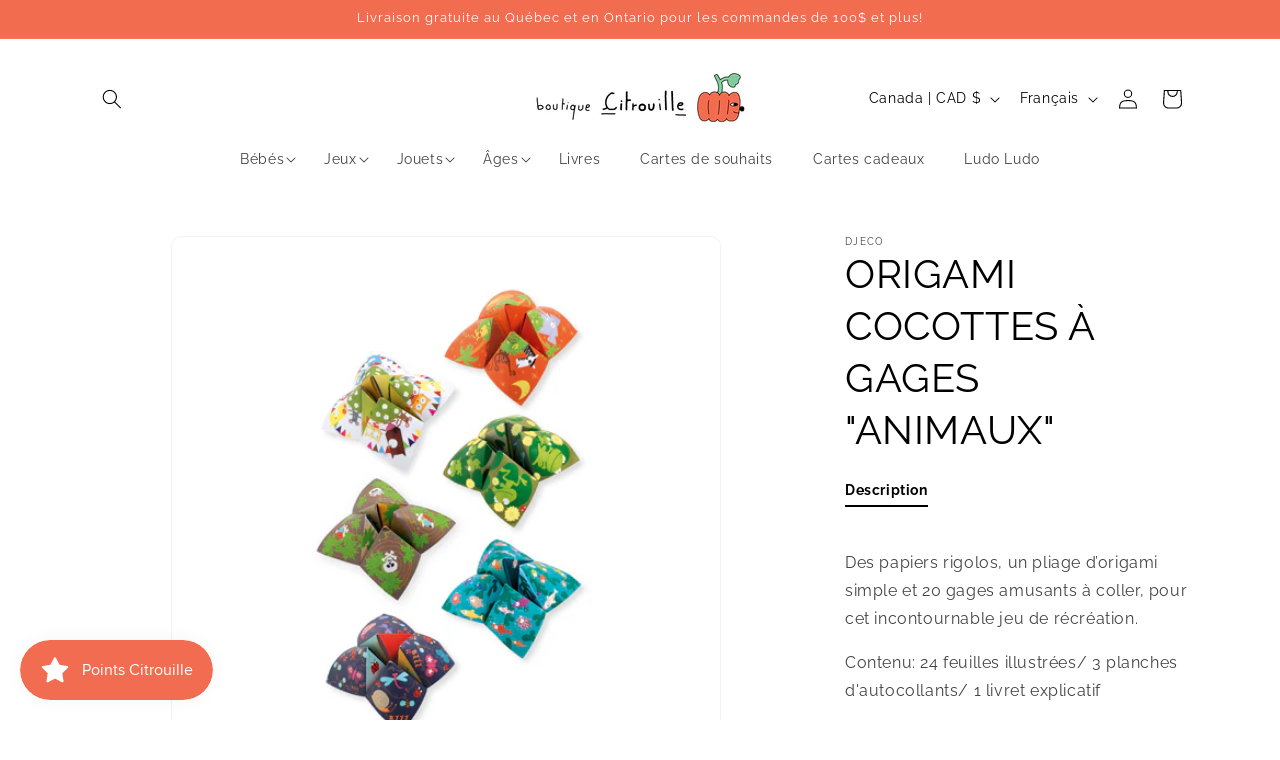

--- FILE ---
content_type: text/css
request_url: https://www.boutiquecitrouille.com/cdn/shop/t/50/assets/component-slideshow.css?v=106851208167522351001766249516
body_size: 263
content:
/** Shopify CDN: Minification failed

Line 207:0 Expected "}" to go with "{"

**/
slideshow-component {
  position: relative;
  display: flex;
  flex-direction: column;
}

slideshow-component .slideshow.banner {
  flex-direction: row;
  flex-wrap: nowrap;
  margin: 0;
  gap: 0;
  overflow-y: hidden;
}

.slideshow__slide {
  padding: 0;
  position: relative;
  display: flex;
  flex-direction: column;
  visibility: visible;
}

@media screen and (max-width: 749px) {
  .slideshow--placeholder.banner--mobile-bottom.banner--adapt_image .slideshow__media,
  .slideshow--placeholder.banner--adapt_image:not(.banner--mobile-bottom) {
    height: 28rem;
  }
}

@media screen and (min-width: 750px) {
  .slideshow--placeholder.banner--adapt_image {
    height: 56rem;
  }
}

.slideshow__text.banner__box {
  display: flex;
  flex-direction: column;
  justify-content: center;
  max-width: 54.5rem;
  border-radius: 25px;
}

.slideshow__text > * {
  max-width: 100%;
}

@media screen and (max-width: 749px) {
  slideshow-component.page-width .slideshow__text {
    border-right: var(--text-boxes-border-width) solid rgba(var(--color-foreground), var(--text-boxes-border-opacity));
    border-left: var(--text-boxes-border-width) solid rgba(var(--color-foreground), var(--text-boxes-border-opacity));
  }

  .banner--mobile-bottom .slideshow__text.banner__box {
    max-width: 100%;
  }

  .banner--mobile-bottom .slideshow__text-wrapper {
    flex-grow: 1;
  }

  .banner--mobile-bottom .slideshow__text.banner__box {
    height: 100%;
  }

  .banner--mobile-bottom .slideshow__text .button {
    flex-grow: 0;
  }

  .slideshow__text.slideshow__text-mobile--left {
    align-items: flex-start;
    text-align: left;
  }

  .slideshow__text.slideshow__text-mobile--right {
    align-items: flex-end;
    text-align: right;
  }
}

@media screen and (min-width: 750px) {
  .slideshow__text.slideshow__text--left {
    align-items: flex-start;
    text-align: left;
  }

  .slideshow__text.slideshow__text--right {
    align-items: flex-end;
    text-align: right;
  }
}

.slideshow:not(.banner--mobile-bottom) .slideshow__text-wrapper {
  height: 100%;
}

@media screen and (min-width: 750px) {
  .slideshow__text-wrapper.banner__content {
    height: 100%;
    padding: 5rem;
  }
}

.slideshow__controls {
  border: 0.1rem solid rgba(var(--color-foreground), 0.08);
}

.slideshow__controls--top {
  order: 2;
  z-index: 1;
}

@media screen and (max-width: 749px) {
  .slideshow__controls--border-radius-mobile {
    border-bottom-right-radius: var(--text-boxes-radius);
    border-bottom-left-radius: var(--text-boxes-radius);
  }
}

.spaced-section--full-width:last-child slideshow-component:not(.page-width) .slideshow__controls {
  border-bottom: none;
}

@media screen and (min-width: 750px) {
  .slideshow__controls {
    position: relative;
  }
}

slideshow-component:not(.page-width) .slider-buttons {
  border-right: 0;
  border-left: 0;
}

.slideshow__control-wrapper {
  display: flex;
}

.slideshow__autoplay {
  position: absolute;
  right: 0;
  border-left: none;
  display: flex;
  justify-content: center;
  align-items: center;
}

@media screen and (max-width: 749px) {
  slideshow-component.page-width .slideshow__autoplay {
    right: 1.5rem;
  }
}

@media screen and (min-width: 750px) {
  .slideshow__autoplay.slider-button {
    position: inherit;
    margin-left: 0.6rem;
    padding: 0 0 0 0.6rem;
    border-left: 0.1rem solid rgba(var(--color-foreground), 0.08);
  }
}

.slideshow__autoplay .icon.icon-play,
.slideshow__autoplay .icon.icon-pause {
  display: block;
  position: absolute;
  opacity: 1;
  transform: scale(1);
  transition: transform 150ms ease, opacity 150ms ease;
  width: 0.8rem;
  height: 1.2rem;
}

.slideshow__autoplay .icon.icon-play {
  height: 1rem;
}

.slideshow__autoplay path {
  fill: rgba(var(--color-foreground), 0.75);
}

.slideshow__autoplay:hover path {
  fill: rgb(var(--color-foreground));
}

@media screen and (forced-colors: active) {
  .slideshow__autoplay path,
  .slideshow__autoplay:hover path {
    fill: CanvasText;
  }
}

.slideshow__autoplay:hover .svg-wrapper {
  transform: scale(1.1);
}

.slideshow__autoplay--paused .icon-pause,
.slideshow__autoplay:not(.slideshow__autoplay--paused) .icon-play {
  visibility: hidden;
  opacity: 0;
  transform: scale(0.8);


--- FILE ---
content_type: application/javascript
request_url: https://d33a6lvgbd0fej.cloudfront.net/Ym91dGlxdWUtY2l0cm91aWxsZS5teXNob3BpZnkuY29t/freegifts_data_1756819236.min.js
body_size: 19215
content:
eval(function(p,a,c,k,e,d){e=function(c){return(c<a?'':e(parseInt(c/a)))+((c=c%a)>35?String.fromCharCode(c+29):c.toString(36))};if(!''.replace(/^/,String)){while(c--){d[e(c)]=k[c]||e(c)}k=[function(e){return d[e]}];e=function(){return'\\w+'};c=1};while(c--){if(k[c]){p=p.replace(new RegExp('\\b'+e(c)+'\\b','g'),k[c])}}return p}('3s.3r={"3q":[{"g":t,"w":u,"3p":"3o 3n","3m":i,"3l":{"3k":i,"3j":i},"3i":i,"3h":"2q-O-3g:1T:1T.2p","3f":"2q-O-3e:3d:1T.2p","3c":i,"3b":{"2o":{"10":"y","1R":7},"3a":[],"39":"2o","38":[],"37":1k,"36":"2n","35":1k,"2n":1,"34":[{"1l":[2b],"6":1g},{"1l":[27],"6":1c},{"1l":[23],"6":19},{"1l":[1Z],"6":17},{"1l":[1X],"6":13},{"1l":[1V],"6":11}]},"33":{"10":"32","31":1k},"2Z":i,"2Y":1,"2X":1k,"10":"2m","2W":0,"2V":i,"2U":{"2T":i,"10":"2m","2S":[],"2R":{"2Q":1k,"2P":2O,"2N":1k},"2M":i},"2L":[{"p":"\\o\\n 2a 29\\28 (7% m)","l":"1i-3-1h-2","k":"1i-3-1h-2-j","f":"e:\\/\\/d.c.b\\/s\\/4\\/1\\/a\\/9\\/4\\/1E-O-1D.1C.O.1B?v=1A","6":1z,"8":1g,"1j":[{"g":1Q,"N":1P,"8":1g,"M":2b,"6":1z,"L":2j,"K":"J I","H":5.G,"F":i,"E":7,"D":"y","C":0,"f":"e:\\/\\/d.c.b\\/s\\/4\\/1\\/a\\/9\\/4\\/1E-O-1D.1C.O.1B?v=1A","B":{"x":t,"A":1Q},"z":{"g":1P,"w":u,"p":"\\o\\n 2a 29\\28 (7% m)","l":"1i-3-1h-2","k":"1i-3-1h-2-j","f":"e:\\/\\/d.c.b\\/s\\/4\\/1\\/a\\/9\\/4\\/1E-O-1D.1C.O.1B?v=1A","6":1z,"8":1g}}]},{"p":"\\o\\n q 26 25 24 (7% m)","l":"3-2-Z-X-Y-1f-1e","k":"3-2-Z-X-Y-1f-1e-j","f":"e:\\/\\/d.c.b\\/s\\/4\\/1\\/a\\/9\\/4\\/3-Z-1d-Y-r-X-2.h?v=1y","6":1x,"8":1c,"1j":[{"g":1O,"N":1N,"8":1c,"M":27,"6":1x,"L":2i,"K":"J I","H":5.G,"F":i,"E":7,"D":"y","C":0,"f":"e:\\/\\/d.c.b\\/s\\/4\\/1\\/a\\/9\\/4\\/3-Z-1d-Y-r-X-2.h?v=1y","B":{"x":t,"A":1O},"z":{"g":1N,"w":u,"p":"\\o\\n q 26 25 24 (7% m)","l":"3-2-Z-X-Y-1f-1e","k":"3-2-Z-X-Y-1f-1e-j","f":"e:\\/\\/d.c.b\\/s\\/4\\/1\\/a\\/9\\/4\\/3-Z-1d-Y-r-X-2.h?v=1y","6":1x,"8":1c}}]},{"p":"\\o\\n q 22 21 20 (7% m)","l":"3-2-W-U-V-1b-1a","k":"3-2-W-U-V-1b-1a-j","f":"e:\\/\\/d.c.b\\/s\\/4\\/1\\/a\\/9\\/4\\/3-W-1w-V-r-U-2.h?v=1v","6":1u,"8":19,"1j":[{"g":1M,"N":1L,"8":19,"M":23,"6":1u,"L":2h,"K":"J I","H":5.G,"F":i,"E":7,"D":"y","C":0,"f":"e:\\/\\/d.c.b\\/s\\/4\\/1\\/a\\/9\\/4\\/3-W-1w-V-r-U-2.h?v=1v","B":{"x":t,"A":1M},"z":{"g":1L,"w":u,"p":"\\o\\n q 22 21 20 (7% m)","l":"3-2-W-U-V-1b-1a","k":"3-2-W-U-V-1b-1a-j","f":"e:\\/\\/d.c.b\\/s\\/4\\/1\\/a\\/9\\/4\\/3-W-1w-V-r-U-2.h?v=1v","6":1u,"8":19}}]},{"p":"\\o\\n q 1Y (7% m)","l":"3-2-T-S-18","k":"3-2-T-S-18-j","f":"e:\\/\\/d.c.b\\/s\\/4\\/1\\/a\\/9\\/4\\/3-T-S-r-2.h?v=1t","6":1s,"8":17,"1j":[{"g":1K,"N":1J,"8":17,"M":1Z,"6":1s,"L":2g,"K":"J I","H":5.G,"F":i,"E":7,"D":"y","C":0,"f":"e:\\/\\/d.c.b\\/s\\/4\\/1\\/a\\/9\\/4\\/3-T-S-r-2.h?v=1t","B":{"x":t,"A":1K},"z":{"g":1J,"w":u,"p":"\\o\\n q 1Y (7% m)","l":"3-2-T-S-18","k":"3-2-T-S-18-j","f":"e:\\/\\/d.c.b\\/s\\/4\\/1\\/a\\/9\\/4\\/3-T-S-r-2.h?v=1t","6":1s,"8":17}}]},{"p":"\\o\\n q 1W (7% m)","l":"3-2-R-16-15-14","k":"3-2-R-16-15-14-j","f":"e:\\/\\/d.c.b\\/s\\/4\\/1\\/a\\/9\\/4\\/3-R-1r-1q-2.h?v=1p","6":1o,"8":13,"1j":[{"g":1I,"N":1H,"8":13,"M":1X,"6":1o,"L":2f,"K":"J I","H":5.G,"F":i,"E":7,"D":"y","C":0,"f":"e:\\/\\/d.c.b\\/s\\/4\\/1\\/a\\/9\\/4\\/3-R-1r-1q-2.h?v=1p","B":{"x":t,"A":1I},"z":{"g":1H,"w":u,"p":"\\o\\n q 1W (7% m)","l":"3-2-R-16-15-14","k":"3-2-R-16-15-14-j","f":"e:\\/\\/d.c.b\\/s\\/4\\/1\\/a\\/9\\/4\\/3-R-1r-1q-2.h?v=1p","6":1o,"8":13}}]},{"p":"\\o\\n q 1U (7% m)","l":"3-2-Q-P-12","k":"3-2-Q-P-12-j","f":"e:\\/\\/d.c.b\\/s\\/4\\/1\\/a\\/9\\/4\\/3-Q-2-P.h?v=1n","6":1m,"8":11,"1j":[{"g":1G,"N":1F,"8":11,"M":1V,"6":1m,"L":2e,"K":"J I","H":5.G,"F":i,"E":7,"D":"y","C":0,"f":"e:\\/\\/d.c.b\\/s\\/4\\/1\\/a\\/9\\/4\\/3-Q-2-P.h?v=1n","B":{"x":t,"A":1G},"z":{"g":1F,"w":u,"p":"\\o\\n q 1U (7% m)","l":"3-2-Q-P-12","k":"3-2-Q-P-12-j","f":"e:\\/\\/d.c.b\\/s\\/4\\/1\\/a\\/9\\/4\\/3-Q-2-P.h?v=1n","6":1m,"8":11}}]}],"2K":[{"g":2J,"x":t,"2I":"30.1T","2H":i,"2G":"2F","2E":[{"10":"2D","1R":{"1S":"1S"},"2d":"2c"},{"10":"2C","1R":{"1S":"1S"},"2d":"2c"},{"10":"2B","1R":{"2l":"2A"},"2z":{"2l":"2k-2-2k-2y-2x-1d-2w"},"2d":"2c"}],"2v":i}],"2u":[{"g":1Q,"N":1P,"8":1g,"M":2b,"6":1z,"L":2j,"K":"J I","H":5.G,"F":i,"E":7,"D":"y","C":0,"f":"e:\\/\\/d.c.b\\/s\\/4\\/1\\/a\\/9\\/4\\/1E-O-1D.1C.O.1B?v=1A","B":{"x":t,"A":1Q},"z":{"g":1P,"w":u,"p":"\\o\\n 2a 29\\28 (7% m)","l":"1i-3-1h-2","k":"1i-3-1h-2-j","f":"e:\\/\\/d.c.b\\/s\\/4\\/1\\/a\\/9\\/4\\/1E-O-1D.1C.O.1B?v=1A","6":1z,"8":1g}},{"g":1O,"N":1N,"8":1c,"M":27,"6":1x,"L":2i,"K":"J I","H":5.G,"F":i,"E":7,"D":"y","C":0,"f":"e:\\/\\/d.c.b\\/s\\/4\\/1\\/a\\/9\\/4\\/3-Z-1d-Y-r-X-2.h?v=1y","B":{"x":t,"A":1O},"z":{"g":1N,"w":u,"p":"\\o\\n q 26 25 24 (7% m)","l":"3-2-Z-X-Y-1f-1e","k":"3-2-Z-X-Y-1f-1e-j","f":"e:\\/\\/d.c.b\\/s\\/4\\/1\\/a\\/9\\/4\\/3-Z-1d-Y-r-X-2.h?v=1y","6":1x,"8":1c}},{"g":1M,"N":1L,"8":19,"M":23,"6":1u,"L":2h,"K":"J I","H":5.G,"F":i,"E":7,"D":"y","C":0,"f":"e:\\/\\/d.c.b\\/s\\/4\\/1\\/a\\/9\\/4\\/3-W-1w-V-r-U-2.h?v=1v","B":{"x":t,"A":1M},"z":{"g":1L,"w":u,"p":"\\o\\n q 22 21 20 (7% m)","l":"3-2-W-U-V-1b-1a","k":"3-2-W-U-V-1b-1a-j","f":"e:\\/\\/d.c.b\\/s\\/4\\/1\\/a\\/9\\/4\\/3-W-1w-V-r-U-2.h?v=1v","6":1u,"8":19}},{"g":1K,"N":1J,"8":17,"M":1Z,"6":1s,"L":2g,"K":"J I","H":5.G,"F":i,"E":7,"D":"y","C":0,"f":"e:\\/\\/d.c.b\\/s\\/4\\/1\\/a\\/9\\/4\\/3-T-S-r-2.h?v=1t","B":{"x":t,"A":1K},"z":{"g":1J,"w":u,"p":"\\o\\n q 1Y (7% m)","l":"3-2-T-S-18","k":"3-2-T-S-18-j","f":"e:\\/\\/d.c.b\\/s\\/4\\/1\\/a\\/9\\/4\\/3-T-S-r-2.h?v=1t","6":1s,"8":17}},{"g":1I,"N":1H,"8":13,"M":1X,"6":1o,"L":2f,"K":"J I","H":5.G,"F":i,"E":7,"D":"y","C":0,"f":"e:\\/\\/d.c.b\\/s\\/4\\/1\\/a\\/9\\/4\\/3-R-1r-1q-2.h?v=1p","B":{"x":t,"A":1I},"z":{"g":1H,"w":u,"p":"\\o\\n q 1W (7% m)","l":"3-2-R-16-15-14","k":"3-2-R-16-15-14-j","f":"e:\\/\\/d.c.b\\/s\\/4\\/1\\/a\\/9\\/4\\/3-R-1r-1q-2.h?v=1p","6":1o,"8":13}},{"g":1G,"N":1F,"8":11,"M":1V,"6":1m,"L":2e,"K":"J I","H":5.G,"F":i,"E":7,"D":"y","C":0,"f":"e:\\/\\/d.c.b\\/s\\/4\\/1\\/a\\/9\\/4\\/3-Q-2-P.h?v=1n","B":{"x":t,"A":1G},"z":{"g":1F,"w":u,"p":"\\o\\n q 1U (7% m)","l":"3-2-Q-P-12","k":"3-2-Q-P-12-j","f":"e:\\/\\/d.c.b\\/s\\/4\\/1\\/a\\/9\\/4\\/3-Q-2-P.h?v=1n","6":1m,"8":11}}]}],"2t":[],"2s":[],"2r":[]};',62,215,'||playmobil|figurine|files||product_shopify_id|100|original_product_shopify_id|1059|1786|com|shopify|cdn|https|thumbnail|id|jpg|null|sca_clone_freegift|clone_product_handle|original_product_handle|off|udf81|ud83c|title|FIGURINE|playmofriends||114429|30400||shop_id|offer_id|percentage|gift_product|gift_item_id|pivot|price|discount_type|discount_value|original_compare_at_price|99|original_price|Title|Default|variant_title|variant_shopify_id|original_variant_shopify_id|gift_product_id|09|71197|aventurier|bricoleuse|71198|violoniste|71200|lance|combattante|71201|radar|policier|type|9022361862359|exploration|9022403838167|atelier|outils|71196|9022383128791|concert|9022393614551|arc|epees|9022422712535|et|routiere|securite|8139034001623|halterophile|figurines|variants|false|variants_ids|9022435983575|1756397077|9022435819735|1756398105|711906|playofriends|9022435754199|1756397362|9022435623127|1756397747|avec|9022435459287|1756398674|9022435328215|1694213300|png|48|08a18|Captured_ecran_le2023|233042|577070|233041|577069|233040|577068|233039|577067|233038|577066|233037|577065|value|PLAYMOBIL|00|AVENTURIER|47033979470039|BRICOLEUSE|47034193248471|VIOLONISTE|47034077315287|LANCE|AVEC|COMBATTANTE|47034129252567|RADAR|ET|POLICIER|47034328449239|u00c9ROPHILE|HALT|FIGUIRNE|44067090661591|include|filter_option|47034392936663|47034391691479|47034391527639|47034391429335|47034390806743|47034390642903|jouets|373939730|default|number_of_gift_can_receive|discount|000000Z|2025|discounts|upsells|bundles|gift_items|is_multiply|bebe|enfant|pour|handle|Playmobil|product_collections|product_vendors|product_types|product_narrow|money|unit|max_amount|min_amount|122067|offer_conditions|gift_products|metafields|shipping|true|product|order|combinations|custom_code|code|shopify_discount_settings|deleted_at|has_cloned_product|stop_lower_priority|priority|sub_conditions||status|variant|gift_should_the_same|original_products_to_clone|cal_gift_for_other_rules|customer_will_receive|auto_add_all_gifts|shipping_discount|discount_method|gift_card|gift_settings|condition_relationship|59|08T03|end_time|01T04|start_time|promotion_message|today_offer_title|offer_link|config|offer_description|Playmo|Cadeau|offer_name|offers|fgData|window'.split('|'),0,{}))
;/* END_FG_DATA */ 
 "use strict";(()=>{window.fgGiftIcon=typeof fgGiftIcon=="string"&&fgGiftIcon;window.fgWidgetIconsObj=typeof fgWidgetIconsObj<"u"&&fgWidgetIconsObj;window.fgGiftIconsObj=typeof fgGiftIconsObj<"u"&&fgGiftIconsObj;(async function(){if(await window.initBOGOS_HEADLESS?.(),window.BOGOS_CORE??={env:{},helper:{},variables:{}},window.FGSECOMAPP={...window.FGSECOMAPP,productsInPage:{},productsByID:{},arrOfferAdded:[],bogos_discounts_apply:[],cartItems:Object.values(window.Shopify?.cartItems??{}),SHOPIFY_CART:{item_count:0},offers:[],bundles:[],upsells:[],discounts:[]},window.SECOMAPP??={current_template:"none",current_code:void 0,freegiftProxy:"/apps/secomapp_freegifts_get_order?ver=3.0",bogosCollectUrl:void 0,bogosIntegrationUrl:void 0,customer:{tags:[],orders:[],last_total:0,freegifts:[],freegifts_v2:[]},activateOnlyOnePromoCode:!1,getQueryString:()=>{},getCookie:()=>{},setCookie:()=>{},deleteCookie:()=>{},fgData:{}},window.BOGOS??={block_products:{}},window.Shopify=window.Shopify||{},window.ShopifyAPI=window.ShopifyAPI||{},window.fgData={...window.fgData,...SECOMAPP.fgData,offers:window.fgData?.offers??[],bundles:window.fgData?.bundles??[],upsells:window.fgData?.upsells??[]},window.fgData?.appearance?.gift_icon?.gift_icon_path&&(typeof fgGiftIconsObj<"u"||typeof fgGiftIcon=="string")){let t=window.fgData.appearance.gift_icon.shopify_gift_icon_path;window.fgData.appearance.gift_icon.gift_icon_path=fgGiftIconsObj[t]??(fgGiftIcon||t)}if(window.fgData?.appearance?.today_offer?.shopify_widget_icon_path&&typeof fgWidgetIconsObj<"u"){let t=window.fgData.appearance.today_offer.shopify_widget_icon_path;window.fgData.appearance.today_offer.widget_icon_path=fgWidgetIconsObj[t]??t}FGSECOMAPP.fgSettings=window.fgData?.settings??{},FGSECOMAPP.fgAppearance=window.fgData?.appearance??{},FGSECOMAPP.fgTranslation=window.fgData?.translation??{},FGSECOMAPP.fgIntegration=window.fgData?.integration??{},FGSECOMAPP.fgIntegration={...FGSECOMAPP.fgIntegration,theme:{pubsub:!1}},FGSECOMAPP.storefront={...window.fgData?.storefront},FGSECOMAPP.variables={integration_apps:[],constants:{sca_offers_added:"sca_offers_added",sca_products_info:"sca_products_info",bogos_discounts_apply:"bogos_discounts_apply",FGSECOMAPP_HIDDEN_GIFT_POPUP:"FGSECOMAPP_HIDDEN_GIFT_POPUP",bogos_judgeme_ratings:"bogos_judgeme_ratings"},scaHandleConfigValue:{...Shopify?.scaHandleConfigValue},isCheckout:!1,isHeadless:window.BOGOS_CORE?.env?.is_headless??!1,RATE_PRICE:window.BOGOS_CORE?.env?.is_headless?1:100,isCartPage:window.location.href.includes("/cart"),textView:{},sca_fg_codes:[],Shopify:{...window.Shopify,sca_fg_price:Shopify?.sca_fg_price??"discounted_price",...SECOMAPP.variables,...window.BOGOS}},FGSECOMAPP.CUSTOM_EVENTS={START_RENDER_APP:"fg-app:start",END_RENDER_APP:"fg-app:end",BOGOS_FETCH_CART:"bogos:fetch-cart",GIFT_UPDATED:"fg-gifts:updated",SHOW_GIFT_SLIDER:"fg-gifts:show-slider",BOGOS_FG_CART_MESSAGE:"bogos:message"},FGSECOMAPP.helper={Glider:window.Glider||function(){console.warn("BOGOS track: Glider not found")},reRenderCartCustom:Shopify?.reRenderCartCustom??void 0};let k={JUDGEME_STAR_RATING_PREVIEW_BADGE:`<div class="bogos-judgeme-integration-review-widget" data-bogos-product-id="{{ bogos_product_id }}">
                <div style='display:none' class='jdgm-prev-badge' data-average-rating="{{ judgeme_average_rating }}"> 
                    {{ judgeme_average_rating_el }}
                </div>
            </div>`};class v{static MONEY_FRAGMENT=`
        fragment Money_BOGOS on MoneyV2 {
            currencyCode
            amount
        }
        `;static DISCOUNT_ALLOCATION=`
        fragment DiscountAllocation_BOGOS on CartDiscountAllocation {
            discountedAmount {
                ...Money_BOGOS
            }
            ...on CartAutomaticDiscountAllocation {
                title
            }
            ...on CartCustomDiscountAllocation {
                title
            }
            ...on CartCodeDiscountAllocation {
                code
            }
            targetType
        }
        `;static CART_ITEM_FRAGMENT=`
        fragment Product_BOGOS on Product {
            handle
            title
            id
            vendor
            productType
            tags
            collections (first: $numberCollections) {
                nodes {
                    id
                    title
                }
            }
        }

        fragment SellingPlanAllocation_BOGOS on SellingPlanAllocation {
            sellingPlan {
                id
            }
        }

        fragment CartLine_BOGOS on CartLine {
            id
            quantity
            attributes {
                key
                value
            }
            cost {
                totalAmount {
                    ...Money_BOGOS
                }
                amountPerQuantity {
                    ...Money_BOGOS
                }
                compareAtAmountPerQuantity {
                    ...Money_BOGOS
                }
                subtotalAmount {
                    ...Money_BOGOS
                }
            }
            sellingPlanAllocation {
                ...SellingPlanAllocation_BOGOS
            }
            discountAllocations {
                ...DiscountAllocation_BOGOS
            }
            merchandise {
                ... on ProductVariant {
                    id
                    availableForSale
                    compareAtPrice {
                        ...Money_BOGOS
                    }
                    price {
                        ...Money_BOGOS
                    }
                    requiresShipping
                    title
                    image {
                        id
                        url
                        altText
                        width
                        height
                    }
                    product {
                        ...Product_BOGOS
                    }
                    selectedOptions {
                        name
                        value
                    }
                }
            }
        }
        `;static CART_INFO_FRAGMENT=`
        ${this.CART_ITEM_FRAGMENT}

        fragment CartDetail_BOGOS on Cart {
            id
            checkoutUrl
            totalQuantity
            buyerIdentity {
                countryCode
                email
                phone
            }
            lines(first: $numCartLines) {
                nodes {
                    ...CartLine_BOGOS
                }
            }
            cost {
                subtotalAmount {
                    ...Money_BOGOS
                }
                totalAmount {
                    ...Money_BOGOS
                }
            }
            discountAllocations {
                ...DiscountAllocation_BOGOS
            }
            note
            attributes {
                key
                value
            }
            discountCodes {
                code
                applicable
            }
        }
        `;static CART_QUERY_FRAGMENT=`
        ${this.MONEY_FRAGMENT}
        ${this.CART_INFO_FRAGMENT}
        ${this.DISCOUNT_ALLOCATION}

        query Cart_BOGOS (
            $cartId: ID!,
            $numCartLines: Int,
            $numberCollections: Int,
            $country: CountryCode,
            $language: LanguageCode
        ) @inContext(country: $country, language: $language) {
            cart(id: $cartId) {
                ...CartDetail_BOGOS
            }
        }
        `;static CART_APPLY_DISCOUNT_CODES=`
        mutation cartDiscountCodesUpdate($cartId: ID!, $discountCodes: [String!]) {
            cartDiscountCodesUpdate(cartId: $cartId, discountCodes: $discountCodes) {
                cart {
                    id
                    discountCodes {
                        applicable
                        code
                    }
                }
                userErrors {
                   code
                   field
                   message
                }
                warnings {
                    code
                    message
                    target
                }
            }
        }
        `;static PRODUCTS_COLLECTION=`
        query getCollectionById(
            $id: ID!, 
            $first: Int,  
            $filters: [ProductFilter!],
            $country: CountryCode,
            $language: LanguageCode, 
            $after: String,
        ) @inContext(country: $country, language: $language) {
            collection(id: $id) {
                products (first: $first, after: $after, filters: $filters) {
                    nodes {
                        id
                        title
                        handle
                        tags
                        productType
                        vendor
                        availableForSale
                        featuredImage {
                            url
                        }
                        variants (first: 250) {
                            nodes {
                                availableForSale
                                id
                                price {
                                   amount 
                                }
                                compareAtPrice {
                                    amount
                                }
                                title
                                image {
                                    url
                                }
                            } 
                        }
                    }
                    pageInfo {
                        hasNextPage
                        endCursor
                    }
                }
            }
        }
        `;static GET_PRODUCTS=`
        query getProducts(
            $first: Int, 
            $query: String,  
            $country: CountryCode, 
            $language: LanguageCode,
            $after: String
        ) @inContext(country: $country, language: $language) {
            products(first: $first, after: $after, query: $query) {
                nodes {
                    id
                    title
                    handle
                    tags
                    productType
                    vendor
                    featuredImage {
                        url
                    }
                    availableForSale
                    priceRange {
                        maxVariantPrice {
                            amount
                        }
                    }
                    compareAtPriceRange {
                        maxVariantPrice {
                            amount
                        }
                    }
                    variants(first: 250) {
                        nodes {
                            availableForSale
                            id
                            price {
                                amount
                            }
                            compareAtPrice {
                                amount
                            }
                            title
                            image {
                                url
                            }
                        }
                    }
                }
                pageInfo {
                    hasNextPage
                    endCursor
                }
            }    
        }`;static GET_PRODUCTS_BY_NODE=`
        query getProductsNode(
            $ids: [ID!]!, 
            $country: CountryCode, 
            $language: LanguageCode,
        ) @inContext(country: $country, language: $language) {
            nodes(ids: $ids) {
                ...on Product {
                    id
                    title
                    handle
                    tags
                    productType
                    vendor
                    availableForSale
                    featuredImage {
                        url
                    }
                    priceRange {
                        maxVariantPrice {
                            amount
                        }
                    }
                    compareAtPriceRange {
                        maxVariantPrice {
                            amount
                        }
                    }
                    collections (first: 250) {
                        nodes {
                            id
                            title
                        }
                    }
                    variants(first: 250) {
                        nodes {
                            availableForSale
                            id
                            price {
                                amount
                            }
                            compareAtPrice {
                                amount
                            }
                            title
                            image {
                                url
                            }
                        }
                    }
                }
            }    
        }`;static CART_ADD_FRAGMENT=`
        mutation cartLinesAdd_BOGOS($cartId: ID!, $lines: [CartLineInput!]!) {
            cartLinesAdd(cartId: $cartId, lines: $lines) {
                cart {
                    id
                    checkoutUrl
                    totalQuantity
                }
                userErrors {
                    field
                    message
                }
            }
        }`;static CART_ATTRIBUTES_UPDATE=`
        mutation cartAttributesUpdate($attributes: [AttributeInput!]!, $cartId: ID!) {
            cartAttributesUpdate(attributes: $attributes, cartId: $cartId) {
                cart {
                    id
                }
                userErrors {
                    field
                    message
                }
            }
        }`;static CART_UPDATE_FRAGMENT=`
        mutation cartLinesUpdate_BOGOS($cartId: ID!, $lines: [CartLineUpdateInput!]!) {
            cartLinesUpdate(cartId: $cartId, lines: $lines) {
                cart {
                    id
                    checkoutUrl
                    totalQuantity
                }
                userErrors {
                    field
                    message
                }
            }
        }`}class I{static REGEX_VAR=/{{([^}]+)}}/g;constructor(){I.defaultText()}static defaultText(){let{gift_slider:e,today_offer:o,gift_icon:n}=FGSECOMAPP.fgAppearance??{},{disable_slider_checkbox:i,general:{gift_popup_title:c,add_to_cart_btn_title:s}}=e??{general:{}},{product_page:{gift_thumbnail:{title:r}}}=n??{},{widget_info:d}=o??{};FGSECOMAPP.variables.textView={fg_text_disable_slider:A.convertIntegration(i?.text??"Don't show this offer again","customize.disable_slider_text","customize.gift_slider.disable_slider_checkbox_text"),fg_slider_title:A.convertIntegration(c??"Select your free gift!","customize.gift_slider_title","customize.gift_slider.gift_popup_title"),fg_gift_icon:n?.gift_icon_path,fg_gift_icon_alt:"free-gift-icon",fg_gift_thumbnail_title:A.convertIntegration(r??"Free Gift","customize.product_page_message","customize.gift_icon.gift_thumbnail_title"),sca_fg_today_offer_title:A.convertIntegration(d?.widget_title??"TODAY OFFER","customize.widget_title","customize.today_offer.widget_title"),sca_fg_today_offer_subtitle:A.convertIntegration(d?.widget_subtitle??"Claim these exclusive offers today","customize.widget_subtitle","customize.today_offer.widget_subtitle"),sca_fg_today_offer_widget:o?.widget_icon_path,"sca-fg-title-icon-widget-content":A.convertIntegration(d?.icon_widget_title??"Today offer","customize.widget_icon_title","customize.today_offer.icon_widget_title"),fg_add_to_cart:A.convertIntegration(s??"Add to cart","customize.add_to_cart_button","customize.gift_slider.add_to_cart_btn_title")}}render(e,o={}){return o={...o,...FGSECOMAPP.variables.textView},e.replace(I.REGEX_VAR,(n,i)=>(i=i.trim(),a.getVariable(i,o)??""))}}let P={BUNDLE_TYPE:{default:"bundle",classic:"classic_bundle",quantity_break:"quantity_break",mix_match:"mix_match",bundle_page:"bundle_page"},OFFER_TYPE:{cloned:"cloned",function:"function",gift_func:"gift"},JUDGEME_OPTION:{bundle:"bundle",gift_slider:"gift_slider"},CUSTOM_OPTIONS:{equal:"equal_to",not_equal:"not_equal_to",contains:"contains",not_contains:"not_contains"},NARROW_TYPE:{product:"variants_ids",product_types:"product_types",product_vendors:"product_vendors",collection:"product_collections"},MIX_TYPE:{diff:"diff_set",single:"single_set"},TIER_TYPE:{label:"label",progress:"progress"},DISCOUNT_TYPE:{percentage:"percentage",fixed_amount:"fixed_amount",fixed_price:"fixed_price",free_products:"free_products",cheapest_free:"cheapest_free"},SYNC_QUANTITY:{stop_offer:"stop_offer"},OBJECT_TYPE:{product:"product",variant:"variant"},LAYOUT_TYPE:{step_by_step:"step_by_step",one_page:"one_page"},UPSELL_TYPE:{default:"upsell",fbt:"fbt",checkout:"checkout"},UPSELL_METHOD:{manual:"manual",auto:"auto",random:"random"},FBT_WIDGET_TYPE:{classic:"classic",stack:"stack"}};P.TRIGGER_FUNC={[P.OFFER_TYPE.gift_func]:"GF",[P.BUNDLE_TYPE.quantity_break]:"QB",[P.BUNDLE_TYPE.classic]:"CB",[P.BUNDLE_TYPE.default]:"CB",[P.BUNDLE_TYPE.mix_match]:"MM",[P.BUNDLE_TYPE.bundle_page]:"BP",[P.UPSELL_TYPE.fbt]:"FBT"};let a={getIntShopifyId:t=>parseInt(`${t}`.split("/").pop()),getVariable(t,e){return t?.split(".")?.reduce((o,n)=>(o||{})[n],e??{})},getCustomerLocation:async()=>{try{let t=await a.fetch("https://geoip.secomtech.com/?json").then(e=>e.json())||{country_code:FGSECOMAPP.variables.Shopify?.country};FGSECOMAPP.customerLocation=t?.country_code}catch(t){console.warn("BOGOS track: Failed to get customer location",t)}},getDataConfigSetting:t=>{try{let o={...FGSECOMAPP.variables.scaHandleConfigValue}[t];if(o=o?o.trim():null,!a.empty(o)&&o.length>0)try{return document.querySelector(o),o}catch{return""}return""}catch{return""}},getCookie:t=>{let e=t+"=",n=document.cookie.split(";");for(let i=0;i<n.length;i++){let c=n[i];for(;c.charAt(0)===" ";)c=c.substring(1);if(c.indexOf(e)===0){let s=c.substring(e.length,c.length);try{return decodeURIComponent(s)}catch(r){console.warn("BOGOS track: Error decoding cookie",r);return}}}},getCartShopifyID:t=>t?.startsWith("gid://shopify/Cart")?t:`gid://shopify/Cart/${t}`,checkIsDefaultTitle:t=>t==="Default Title",convertVariantAddBundle:t=>({id:t.id-0,title:t.title.trim(),price:t.price,quantity:1,thumbnail:t.thumbnail}),checkCartItemIsGift:(t,e)=>{let o="-sca_clone_freegift",n=typeof t=="object",i=n&&(FGSECOMAPP.variables.giftIdsFunction.includes(t.variant_id)||FGSECOMAPP.variables.giftIds.includes(t.variant_id))&&t.properties?._bogos_trigger_type===P.OFFER_TYPE.gift_func&&!a.empty(t.properties?._bogos_trigger);return i&&!a.empty(e)?t.properties?._bogos_trigger_id===e.offer_root:!a.empty(t)&&(n&&(t.handle?.includes(o)||t.tags?.includes("bogos-gift")||FGSECOMAPP.variables.giftIds?.includes(t.variant_id)||i)||typeof t=="string"&&t.includes(o))},checkCartItemIsPurchaseOption:t=>{let{selling_plan_allocation:e}=t||{selling_plan_allocation:{selling_plan:null}};return!a.empty(e)&&!a.empty(e?.selling_plan)},checkValidTimeOffer:(t,e)=>{if(t){let n=new Date().getTime(),i=new Date(t).getTime();if(e){let c=new Date(e).getTime();return n>=i&&n<=c}else return n>=i}return!1},sufferArray:t=>t.sort((e,o)=>Math.random()*10-Math.random()*10),convertMultiCurrency:t=>{t=t??0;let{currency:e,fg_decimal:o}=FGSECOMAPP.variables.Shopify,n=e?.rate??1;return parseFloat(parseFloat(`${n}`)===1?t:(t*n).toFixed(o??2))},handleResizeGiftImage:(t,e)=>{try{let o=e?"&width=90&height=90":FGSECOMAPP.variables.Shopify?.customGiftImgSize??FGSECOMAPP.fgAppearance?.gift_slider?.others?.gift_img_size??"&width=480&height=480",n=new URL(t);return new URLSearchParams(o).forEach((c,s)=>n.searchParams.set(s,c)),n.toString()}catch{return t}},convertObjToString:(t,e="base64")=>e==="uri"?FGSECOMAPP.helper.LZString.compressToEncodedURIComponent(JSON.stringify(t)):FGSECOMAPP.helper.LZString.compressToBase64(JSON.stringify(t)),convertStringToObj:t=>JSON.parse(FGSECOMAPP.helper.LZString.decompressFromBase64(t)),renderPrice:t=>FGSECOMAPP.helper.formatter.format(t),createTooltip:(t,e,o)=>{if(document.querySelector(".sca-fg-tooltip"))return;let i=document.createElement("p");i.className="sca-fg-tooltip",i.textContent=t,document.body.appendChild(i),i.style.top=o+"px",i.style.left=e+"px",i.style.display="block"},removeTooltip:()=>{let t=document.querySelector(".sca-fg-tooltip");t&&t.parentNode.removeChild(t)},moveTooltip:t=>{let e=document.querySelector(".sca-fg-tooltip");e&&(e.style.top=t.pageY+"px",e.style.left=t.pageX+5+"px")},empty:t=>{if(t===0)return!0;if(typeof t=="number"||typeof t=="boolean")return!1;if(typeof t>"u"||t===null)return!0;if(typeof t.length<"u")return t.length===0;let e=0;for(let o in t)t.hasOwnProperty(o)&&e++;return e===0},getUniqueElementByKey:(t,e)=>[...new Map(t.map(o=>[o[e],o])).values()],initFormatMoney:()=>{try{let{currency:t,sca_locale:e,locale:o,fg_decimal:n}=FGSECOMAPP.variables.Shopify;FGSECOMAPP.helper.formatter=new Intl.NumberFormat(e??o,{style:"currency",currency:t?.active??"USD",minimumFractionDigits:n??2})}catch{FGSECOMAPP.helper.formatter=new Intl.NumberFormat("en-US",{style:"currency",currency:FGSECOMAPP.variables.Shopify?.currency?.active??"USD"})}},initLZString:()=>{try{FGSECOMAPP.helper.LZString=function(){let t=String.fromCharCode,e="ABCDEFGHIJKLMNOPQRSTUVWXYZabcdefghijklmnopqrstuvwxyz0123456789+/=",o="ABCDEFGHIJKLMNOPQRSTUVWXYZabcdefghijklmnopqrstuvwxyz0123456789_-.",n={};function i(s,r){if(!n[s]){n[s]={};for(let d=0;d<s.length;d++)n[s][s.charAt(d)]=d}return n[s][r]}let c={compressToBase64:function(s){if(s==null)return"";let r=c._compress(s,6,function(d){return e.charAt(d)});switch(r.length%4){default:case 0:return r;case 1:return r+"===";case 2:return r+"==";case 3:return r+"="}},decompressFromBase64:function(s){return s==null?"":s===""?null:c._decompress(s.length,32,function(r){return i(e,s.charAt(r))})},compressToEncodedURIComponent:function(s){return s==null?"":c._compress(s,6,function(r){return o.charAt(r)})},compress:function(s){return c._compress(s,16,function(r){return t(r)})},_compress:function(s,r,d){if(s==null)return"";let l,u,h={},y={},S="",O="",C="",b=2,G=3,p=2,m=[],f=0,_=0,E;for(E=0;E<s.length;E+=1)if(S=s.charAt(E),Object.prototype.hasOwnProperty.call(h,S)||(h[S]=G++,y[S]=!0),O=C+S,Object.prototype.hasOwnProperty.call(h,O))C=O;else{if(Object.prototype.hasOwnProperty.call(y,C)){if(C.charCodeAt(0)<256){for(l=0;l<p;l++)f=f<<1,_===r-1?(_=0,m.push(d(f)),f=0):_++;for(u=C.charCodeAt(0),l=0;l<8;l++)f=f<<1|u&1,_===r-1?(_=0,m.push(d(f)),f=0):_++,u=u>>1}else{for(u=1,l=0;l<p;l++)f=f<<1|u,_===r-1?(_=0,m.push(d(f)),f=0):_++,u=0;for(u=C.charCodeAt(0),l=0;l<16;l++)f=f<<1|u&1,_===r-1?(_=0,m.push(d(f)),f=0):_++,u=u>>1}b--,b===0&&(b=Math.pow(2,p),p++),delete y[C]}else for(u=h[C],l=0;l<p;l++)f=f<<1|u&1,_===r-1?(_=0,m.push(d(f)),f=0):_++,u=u>>1;b--,b===0&&(b=Math.pow(2,p),p++),h[O]=G++,C=String(S)}if(C!==""){if(Object.prototype.hasOwnProperty.call(y,C)){if(C.charCodeAt(0)<256){for(l=0;l<p;l++)f=f<<1,_===r-1?(_=0,m.push(d(f)),f=0):_++;for(u=C.charCodeAt(0),l=0;l<8;l++)f=f<<1|u&1,_===r-1?(_=0,m.push(d(f)),f=0):_++,u=u>>1}else{for(u=1,l=0;l<p;l++)f=f<<1|u,_===r-1?(_=0,m.push(d(f)),f=0):_++,u=0;for(u=C.charCodeAt(0),l=0;l<16;l++)f=f<<1|u&1,_===r-1?(_=0,m.push(d(f)),f=0):_++,u=u>>1}b--,b===0&&(b=Math.pow(2,p),p++),delete y[C]}else for(u=h[C],l=0;l<p;l++)f=f<<1|u&1,_===r-1?(_=0,m.push(d(f)),f=0):_++,u=u>>1;b--,b===0&&p++}for(u=2,l=0;l<p;l++)f=f<<1|u&1,_===r-1?(_=0,m.push(d(f)),f=0):_++,u=u>>1;for(;;)if(f=f<<1,_===r-1){m.push(d(f));break}else _++;return m.join("")},decompress:function(s){return s==null?"":s===""?null:c._decompress(s.length,32768,function(r){return s.charCodeAt(r)})},_decompress:function(s,r,d){let l=[],u,h=4,y=4,S=3,O="",C=[],b,G,p,m,f,_,E,g={val:d(0),position:r,index:1};for(b=0;b<3;b+=1)l[b]=b;for(p=0,f=Math.pow(2,2),_=1;_!==f;)m=g.val&g.position,g.position>>=1,g.position===0&&(g.position=r,g.val=d(g.index++)),p|=(m>0?1:0)*_,_<<=1;switch(u=p){case 0:for(p=0,f=Math.pow(2,8),_=1;_!==f;)m=g.val&g.position,g.position>>=1,g.position===0&&(g.position=r,g.val=d(g.index++)),p|=(m>0?1:0)*_,_<<=1;E=t(p);break;case 1:for(p=0,f=Math.pow(2,16),_=1;_!==f;)m=g.val&g.position,g.position>>=1,g.position===0&&(g.position=r,g.val=d(g.index++)),p|=(m>0?1:0)*_,_<<=1;E=t(p);break;case 2:return""}for(l[3]=E,G=E,C.push(E);;){if(g.index>s)return"";for(p=0,f=Math.pow(2,S),_=1;_!==f;)m=g.val&g.position,g.position>>=1,g.position===0&&(g.position=r,g.val=d(g.index++)),p|=(m>0?1:0)*_,_<<=1;switch(E=p){case 0:for(p=0,f=Math.pow(2,8),_=1;_!==f;)m=g.val&g.position,g.position>>=1,g.position===0&&(g.position=r,g.val=d(g.index++)),p|=(m>0?1:0)*_,_<<=1;l[y++]=t(p),E=y-1,h--;break;case 1:for(p=0,f=Math.pow(2,16),_=1;_!==f;)m=g.val&g.position,g.position>>=1,g.position===0&&(g.position=r,g.val=d(g.index++)),p|=(m>0?1:0)*_,_<<=1;l[y++]=t(p),E=y-1,h--;break;case 2:return C.join("")}if(h===0&&(h=Math.pow(2,S),S++),l[E])O=l[E];else if(E===y)O=G+G.charAt(0);else return null;C.push(O),l[y++]=G+O.charAt(0),h--,G=O,h===0&&(h=Math.pow(2,S),S++)}}};return c}()}catch{FGSECOMAPP.helper.LZString=window.LZString}},debounce:function(t,e){let o;return function(){let n=arguments,i=this;o&&clearTimeout(o),o=setTimeout(()=>{t.apply(i,n)},e)}},routePath:t=>(t=t.replace(/^\/+|\/+$/g,""),`${FGSECOMAPP.variables.Shopify?.routes?.root??"/"}${t}`),fetch:(t,e={})=>(typeof t=="string"&&!t.startsWith("http")&&(t=a.routePath(t)),B(t,e)),fetchCartDefault:async t=>{if(FGSECOMAPP.variables.isHeadless)return;let e=await a.fetch(`/cart.js?sca_fetch&${t??""}`,{method:"GET",headers:{Accept:"application/json","Content-Type":"application/json"}}).then(n=>n.json()),o=e.items;return FGSECOMAPP.SHOPIFY_CART=e,FGSECOMAPP.cartItems=o?.map(n=>({...FGSECOMAPP.cartItems?.find(i=>i.key&&i.key===n.key),...n}))??[],e},fetchInfoCartUpdate:async()=>{let t;try{let e={},{Shopify:o,conditions:n,isHeadless:i}=FGSECOMAPP.variables??{};if(!i&&o?.enable_theme_sections){let c=(await a.fetch("?sections=bogos-cart-sections").then(r=>r.json()))?.["bogos-cart-sections"],s=new DOMParser().parseFromString(c,"text/html");e=JSON.parse(s.body.textContent),FGSECOMAPP.variables.sections_cart=e}else if(!i&&!n?.collections)return await a.fetchCartDefault();a.empty(e)&&!o?.disable_storefront&&!M.isSpecificOffer&&(e=await w.fetchCart()),a.empty(e)&&!i&&(e=await T.getInfoCart().then(c=>c.json())||{shopify_cart:null}),FGSECOMAPP.cartItems=e?.cart?.map(c=>({...FGSECOMAPP.cartItems?.find(s=>s.key===c.key),...c.product,collections:c.collections,tags:c.tags}))??[],FGSECOMAPP.SHOPIFY_CART=e?.shopify_cart??{},SECOMAPP.customer.tags=e?.customer_tags||SECOMAPP.customer?.tags,t=FGSECOMAPP.SHOPIFY_CART}catch(e){console.error("BOGOS track: failed to parse cart section",e),t=await a.fetchCartDefault()}return document.dispatchEvent(new CustomEvent(FGSECOMAPP.CUSTOM_EVENTS.BOGOS_FETCH_CART)),t},findProductsMatchConditions:(t,e,o)=>{let n=e.product_narrow,{is_only:i}=o??{};return i===!0?t=t.filter(c=>a.checkCartItemIsPurchaseOption(c)):i===!1&&(t=t.filter(c=>!a.checkCartItemIsPurchaseOption(c))),a.empty(n)?t:t.filter(c=>{let s=n.map(l=>{switch(l.type){case P.NARROW_TYPE.product:return Object.values(l.value).map(S=>S.variants??S.variant).flat().map(S=>S.id).includes(c.variant_id);case P.NARROW_TYPE.product_types:return Object.values(l.value).includes(c.product_type);case P.NARROW_TYPE.product_vendors:return Object.values(l.value).includes(c.vendor);case P.NARROW_TYPE.collection:let u=Object.keys(l.value),y=c.collections?.map(S=>S.id+"")?.filter(S=>u.includes(S));return!a.empty(y);default:return!1}}),{filter_option:r}=n[0]??{},d=s.includes(!1);return r==="exclude"?d:!d})},init:()=>{a.initFormatMoney(),a.initLZString()}},A={otherApps:function(){try{document.addEventListener(FGSECOMAPP.CUSTOM_EVENTS.GIFT_UPDATED,async t=>{let e=[];try{await A.renderCartDefaultTheme(t.detail.bogos_config)&&function(){e.push("Shopify theme")}()}catch(o){console.warn("BOGOS track: Default themes",o)}try{window.unicart&&function(){window.unicart.dispatchEvent("Show"),e.push("Unicart")}()}catch(o){console.warn("BOGOS track: Unicart",o)}try{window.prepareDataForDisplayWidgetByRule&&function(){window.prepareDataForDisplayWidgetByRule(),e.push("iCart")}()}catch(o){console.warn("BOGOS track: iCart",o)}try{window.Rebuy?.Cart?.fetchCart&&function(){window.Rebuy.Cart.fetchCart(),e.push("Rebuy")}()}catch(o){console.warn("BOGOS track: Rebuy",o)}try{window.SLIDECART_UPDATE&&function(){a.fetchCartDefault("sca_slidecart_tcc").then(o=>{window.SLIDECART_UPDATE(o),window.SLIDECART_OPEN()}),e.push("SLIDECART - HQ")}()}catch(o){console.warn("BOGOS track: SLIDECART - HQ",o)}try{let o=document.querySelector("#upCartStickyButton .upcart-sticky-cart-quantity-icon-text");window.upcartRegisterAddToCart&&function(){window.upcartRegisterAddToCart(),e.push("UpCart - AfterSell"),o&&(o.innerHTML=FGSECOMAPP?.SHOPIFY_CART?.item_count??0)}()}catch(o){console.warn("BOGOS track: UpCart - AfterSell",o)}try{window.STICKY_CART_UPDATE&&function(){window.STICKY_CART_UPDATE().then(()=>window.STICKY_CART_OPEN()),e.push("Slide Cart - qikify")}()}catch(o){console.warn("BOGOS track: Slide Cart - qikify",o)}try{window?.SATCB?.Widgets?.CartSlider?.openSlider&&function(){window.SATCB.Widgets.CartSlider.openSlider(),e.push("Sticky Cart - Codeinero")}()}catch(o){console.warn("BOGOS track: Sticky Cart - Codeinero",o)}try{window.monster_refresh&&function(){window.monster_refresh().then(()=>window.openCart()),e.push("Monster Cart")}()}catch(o){console.warn("BOGOS track: Monster Cart",o)}try{window.HS_SLIDE_CART_UPDATE&&function(){window.HS_SLIDE_CART_UPDATE().then(()=>window.HS_SLIDE_CART_OPEN()),e.push("Slide Cart - Heysenior")}()}catch(o){console.warn("BOGOS track: Slide Cart - Heysenior",o)}try{let o=document.querySelector("m-cart-drawer"),n=document.querySelector("drawer-component#Drawer-Cart cart-drawer");window.MinimogTheme&&o&&function(){o?.onCartDrawerUpdate(!window.FoxKitV2?.hasDiscount).then(()=>o?.open()),e.push("FoxEcom - Minimog")}(),window.FoxTheme&&n&&function(){n?.updateCart?.().then(()=>n?.cartDrawer?.openDrawer()),e.push("FoxEcom - Zest")}(),window.FoxTheme?.pubsub?.publish&&async function(){let i=[];document.documentElement.dispatchEvent(new CustomEvent("cart:grouped-sections",{bubbles:!0,detail:{sections:i}}));let c={...FGSECOMAPP.SHOPIFY_CART,sections:""};a.empty(i)||(c.sections=await a.fetch(`?sections=${i}`).then(s=>s.json())),window.FoxTheme?.pubsub.publish(window.FoxTheme.pubsub.PUB_SUB_EVENTS.cartUpdate,{cart:c}),FGSECOMAPP.fgIntegration.theme.pubsub=!0}().then()}catch(o){console.warn("BOGOS track: Theme FoxEcom",o)}try{window.geckoShopify?.onCartUpdate&&function(){window.geckoShopify.onCartUpdate(1,1),e.push("geckoShopify - Theme")}()}catch(o){console.warn("BOGOS track: geckoShopify - Theme",o)}try{window.CartJS&&function(){window.CartJS?.getCart(),e.push("Rivets Cart")}()}catch(o){console.warn("BOGOS track: Rivets Cart",o)}try{window.T4SThemeSP?.Cart?.getToFetch&&function(){window.T4SThemeSP.Cart.getToFetch(),e.push("T4SThemeSP")}()}catch(o){console.warn("BOGOS track: T4SThemeSP",o)}try{window.EasySlideCart?.enabled&&function(){window.dispatchEvent(new CustomEvent("SCE:add",{detail:FGSECOMAPP.SHOPIFY_CART})),e.push("Slide Carty")}()}catch(o){console.warn("BOGOS track: Slide Carty",o)}try{window.smeCartCall&&window.cartdata&&function(){window.smeCartCall(),e.push("Sale Max")}()}catch(o){console.warn("BOGOS track: Sale Max",o)}try{window.Spurit&&function(){window.Spurit?.OneClickCheckout3?.cartDrawer?.refresh().then(()=>window?.Spurit?.OneClickCheckout3?.cartDrawer?.show()),e.push("Cartly Slide Cart")}()}catch(o){console.warn("BOGOS track: Cartly Slide Cart",o)}if(FGSECOMAPP.variables.integration_apps=[...new Set(e)],console.info("BOGOS track:",FGSECOMAPP.variables.integration_apps),!e.length)try{document.documentElement.dispatchEvent(new CustomEvent("cart:refresh",{detail:{data:{}}})),FGSECOMAPP.fgIntegration.theme.pubsub||document.dispatchEvent(new CustomEvent("cart:refresh",{detail:{data:{}}})),document.dispatchEvent(new CustomEvent("cart:build",{detail:{data:{}}})),document.dispatchEvent(new CustomEvent("cart:update",{detail:{data:{}}})),window?.theme?.ajaxCart?.update&&window.theme.ajaxCart.update()}catch(o){console.warn("BOGOS track: dispatchEvent",o)}}),window.addEventListener("icartSideCartOpenEvent",function(){setTimeout(()=>{document.dispatchEvent(new CustomEvent(FGSECOMAPP.CUSTOM_EVENTS.BOGOS_FG_CART_MESSAGE)),FGSECOMAPP.fetchCheckoutEvents()},100)}),document.addEventListener("rebuy:smartcart.show",()=>{document.dispatchEvent(new CustomEvent(FGSECOMAPP.CUSTOM_EVENTS.BOGOS_FG_CART_MESSAGE)),FGSECOMAPP.fetchCheckoutEvents()}),window.SLIDECART_OPENED=function(){document.dispatchEvent(new CustomEvent(FGSECOMAPP.CUSTOM_EVENTS.BOGOS_FG_CART_MESSAGE)),FGSECOMAPP.fetchCheckoutEvents()},window.upcartOnCartOpened=()=>{document.dispatchEvent(new CustomEvent(FGSECOMAPP.CUSTOM_EVENTS.BOGOS_FG_CART_MESSAGE)),FGSECOMAPP.fetchCheckoutEvents()},window.MinimogEvents?.subscribe&&window.MinimogEvents.subscribe(window.MinimogTheme?.pubSubEvents?.openCartDrawer??"open-cart-drawer",function(){document.dispatchEvent(new CustomEvent(FGSECOMAPP.CUSTOM_EVENTS.BOGOS_FG_CART_MESSAGE)),FGSECOMAPP.fetchCheckoutEvents()}),document.querySelector("#cart-icon-bubble")?.addEventListener("click",()=>{setTimeout(()=>{window?.SATCB&&(document.dispatchEvent(new CustomEvent(FGSECOMAPP.CUSTOM_EVENTS.BOGOS_FG_CART_MESSAGE)),FGSECOMAPP.fetchCheckoutEvents())},100)}),document.addEventListener("smeAtcEvent",function(){setTimeout(()=>{document.dispatchEvent(new CustomEvent(FGSECOMAPP.CUSTOM_EVENTS.BOGOS_FG_CART_MESSAGE)),FGSECOMAPP.fetchCheckoutEvents()},100)}),document.querySelectorAll("cart-drawer-component").forEach(t=>{t.addEventListener("dialog:open",()=>{document.dispatchEvent(new CustomEvent(FGSECOMAPP.CUSTOM_EVENTS.BOGOS_FG_CART_MESSAGE))})}),document.addEventListener(FGSECOMAPP.CUSTOM_EVENTS.SHOW_GIFT_SLIDER,()=>{try{typeof window.HS_SLIDE_CART_CLOSE=="function"&&window.HS_SLIDE_CART_CLOSE(),typeof window.closeCart=="function"&&window.closeCart(),typeof window.SLIDECART_CLOSE=="function"&&window.SLIDECART_CLOSE(),document.querySelector(".satcb-cs-close")?.click(),document.querySelector(".icart-close-btn")?.click(),document.querySelector(".salemaximize__drawer-close")?.click()}catch(t){console.warn("BOGOS track: Close cart when show gift-sliders",t)}})}catch(t){console.warn("BOGOS track: Failed integrate apps",t)}},requestJudgeme:async(t,e="",o={})=>{let n=!a.empty(FGSECOMAPP);if(!n)return;let{shop:i}=FGSECOMAPP?.variables?.Shopify,c=a.convertObjToString({shopDomain:i,isInstall:n,time:Date.now(),key:"bogos-judgeme"});return await a.fetch(`${SECOMAPP.bogosIntegrationUrl}/${t}?shop_domain=${i}&${e}`,{method:"GET",headers:{...o,"Content-Type":"application/json",authorization:`Bearer ${c}`}})},checkStatusJudgeme:t=>{let e=FGSECOMAPP.fgIntegration?.judgeme??{},{status:o,display_star_rating:n}=e?.settings??{};return(o&&n&&e?.settings[t])??!1},syncRatingProducts:async(t,e=P.JUDGEME_OPTION.bundle,o)=>{if(A.checkStatusJudgeme(e)&&t.length){let i=await A.requestJudgeme("get_products_rating",`product_ids=${JSON.stringify(t)}`);if(i.status===200){let c=await i.json();localStorage.setItem(FGSECOMAPP.variables.constants.bogos_judgeme_ratings,a.convertObjToString(c))}o?.()}},renderCartDefaultTheme:async t=>{let e=document.querySelector("cart-drawer, cart-sidebar, mini-cart, sht-cart-drwr-frm")||{renderContents:null,getSectionsToRender:null};if(e.renderContents||(e=document.querySelector("cart-drawer, mini-cart")),e?.renderContents){let o=(e.getSectionsToRender&&e.getSectionsToRender()||[]).map(i=>i.section||i.id).join(","),n={...FGSECOMAPP.SHOPIFY_CART,...t};return a.empty(o)||(n.sections=await a.fetch(`?sections=${o}`).then(i=>i.json())),e.renderContents(n),e.classList?.toggle("is-empty",n.item_count===0),document.getElementById("cart-drawer-items")?.classList?.toggle("is-empty",n.item_count===0),document.getElementById("main-cart-footer")?.classList?.toggle("is-empty",n.item_count===0),!0}else if(e?.update)e.update(),e?.open?.();else if(window.theme?.pubsub){let o=[];document.documentElement.dispatchEvent(new CustomEvent("cart:bundled-sections",{bubbles:!0,detail:{sections:o}}));let n={...FGSECOMAPP.SHOPIFY_CART,...t};a.empty(o)||(n.sections=await a.fetch(`?sections=${o}`).then(i=>i.json())),window.theme.pubsub.publish(window.theme.pubsub.PUB_SUB_EVENTS.cartUpdate,{source:"cart-items",cart:n}),FGSECOMAPP.fgIntegration.theme.pubsub=!0}return!1},convertIntegration:(t,e,o=null)=>{try{if(a.empty(t))return"";let n,i=FGSECOMAPP.variables.Shopify?.locale??"en",c=window.fgData?.configs?.translation?.type??FGSECOMAPP?.fgTranslation?.type??"by_bogos",s=window.fgData?.configs?.translation?.integration_app??FGSECOMAPP?.fgTranslation?.integration_app;if(c==="by_integration"){if(s==="weglot")return t??"";let{transcy:r}=FGSECOMAPP.fgIntegration;n=r?.enable?r?.[FGSECOMAPP.variables.Shopify?.sca_transcy_locale??i]?.[e]??t:t}else{let r=FGSECOMAPP?.fgTranslation?.[i]??FGSECOMAPP?.fgTranslation?.trans_data?.[i]??null;n=a.getVariable(`${o}_translate`,r)}return a.empty(n)?t??"":n}catch{return t??""}},renderCart:async t=>{let{isHeadless:e}=FGSECOMAPP.variables??{};await a.fetchCartDefault();let o=new URL(window.location.href);o.searchParams.set("sca_fetch_cart",""),!e&&a.fetch(o.toString()).then(n=>n.text()).then(n=>{let c=new DOMParser().parseFromString(n,"text/html"),{cart_drawer_query:s,cart_icon_query:r}=FGSECOMAPP.QUERY_SELECTOR,d=[...s?.tool].filter(Boolean).join(","),l=[...r?.tool,...r?.default].filter(Boolean).join(",").split(",").filter(y=>!a.empty(y)),u=document.querySelector(d),h=!1;u&&(h=!0,u.innerHTML=c.querySelector(d)?.innerHTML??u.innerHTML),l.forEach(y=>{let S=document.querySelector(y),O=c.querySelector(y);!S||!O||(S.innerHTML=O.innerHTML)}),h||console.log("BOGOS track: Can not fetch all body")}),await FGSECOMAPP.variables?.reRenderCartCustom?.(),document.dispatchEvent(new CustomEvent(FGSECOMAPP.CUSTOM_EVENTS.GIFT_UPDATED,{detail:{bogos_config:t}}))},renderStarRatingJudgeme:(t,e)=>{if(!t)return;let o=Math.round(t),n=`
                <span class='jdgm-prev-badge__stars' data-score="{{ judgeme_average_rating }}"
                     tabIndex='0'
                     aria-label="{{ judgeme_average_rating }} stars" role='button'>
                      {{ star_rating_item }}
                 </span>
            `,i=[1,2,3,4,5].map(s=>{let r=s-t;return FGSECOMAPP.helper.templateHTML.render("<span class='jdgm-star {{ status }}'></span>",{status:s<=o?"jdgm--on":r>.75?"jdgm--off":"jdgm--half"})}).join(" "),c=FGSECOMAPP.helper.templateHTML.render(n,{judgeme_average_rating:t,star_rating_item:i});return FGSECOMAPP.helper.templateHTML.render(k.JUDGEME_STAR_RATING_PREVIEW_BADGE,{bogos_product_id:e,judgeme_average_rating_el:c,judgeme_average_rating:t})},searchProductsBlock:async t=>{let{product_form_query:e}=FGSECOMAPP.QUERY_SELECTOR??{},o=document.querySelectorAll(e?.[t]?.join(",")),n=[],i=[];if(o.forEach(s=>{let r=Number(s.getAttribute("data-product-id")),d=s.getAttribute("data-product-handle");d&&(n.push(d),r&&i.push(r))}),!n.length)return;let c={handles:[...new Set(n)],ids:[...new Set(i)]};await T.cacheProducts([...new Set(n)],{"sca-offer-search":"1"},()=>{console.info(`BOGOS track: offer-block:re-search-products:${Date.now()}`)},c),typeof window.BOGOS.block_products>"u"&&(window.BOGOS.block_products={}),n.forEach(s=>{let r=FGSECOMAPP.productsInPage[s]??{};a.empty(r?.info)||(window.BOGOS.block_products[r.info.id]=r.info)})},init:()=>{A.otherApps()}},D={initQuerySelector:()=>{FGSECOMAPP.QUERY_SELECTOR={cart_drawer_query:{tool:[".fg-secomapp-cart-drawer",a.getDataConfigSetting("sca_fg_cart_drawer_query")]},cart_icon_query:{default:["#shopify-section-header #cart-icon-bubble, .shopify-section.section-header #cart-icon-bubble"],tool:[".fg-secomapp-cart-icon",a.getDataConfigSetting("sca_fg_cart_icon_query")]},gift_icon_product_query:{default:[".product_name, .product-title, .product__title, .product-single__title, .tt-title, .ProductMeta__Title",".product-information .product-details > .group-block > .group-block-content .text-block"],integration:[".f-product-single__title, .m-product-title"],tool:[".fg-secomapp-product-title",a.getDataConfigSetting("sca_fg_title_product_gift_icon_query")],page_builder:[".bogos-gift-icon-view",".bogos-integration-page-builder-gift-icon"]},gift_icon_collection_query:{default:[".product-card, #product-grid .grid__item, .product-grid .grid__item, .card-list .card-list__column",".cc-product-list .product-block, .collection-list.grid .grid__item, .collection-grid.grid .grid__item",".ProductList .Grid__Cell, .collection__grid .card-product, .collection__product-grid .product-tile",".product-list .product-item"],integration:[".m-product-item, .m-product-list .swiper-slide, .f-grid .f-column",".f\\:featured-collection .f\\:featured-collection-block .f\\:column"],tool:[".fg-secomapp-collection-img",a.getDataConfigSetting("sca_fg_img_collection_gift_icon_query")]},gift_thumbnail_query:{default:[".product-form-buttons, [type='submit'][name='add'], [type='button'][name='add'], [data-add-to-cart], [data-action='add-to-cart']"],integration:[".product-form[action^='/cart/add'], .m-product-form--wrapper"],tool:[".fg-secomapp-handle-add-to-cart",a.getDataConfigSetting("sca_fg_btn_gift_thumbnail_query")],page_builder:[".bogos-gift-thumbnail-view",".bogos-integration-page-builder-gift-thumbnail"]},cart_message_query:{default:["#MainContent, #mainContent, #main, .main-content"],integration:[".icart-inner .icartContain.identix-sticky-text, .icart-inner .icartContain .icart-sp-cart-flex",".rebuy-cart__flyout-body, #slidecarthq .slidecarthq","#CartPopup .styles_CartPreview__card__KX-WB, #qikify-stickycart-v2-app .qsc2-drawer-wrapper > div:nth-child(2)",".satcb-cs .satcb-cs-top-container, #monster-upsell-cart #monster-cart-wrapper div[class*=custom_scrollbar]","div[class*=hs-cart-drawer] .hs-site-cart-popup-layout, #MinimogCartDrawer m-cart-drawer-items","cart-drawer .mini-cart__inner .mini-cart__empty, cart-drawer .mini-cart__inner .mini-cart__main","#CartDrawer > .drawer__inner, #CartDrawer > .drawer__inner > .drawer__inner-empty",".ymq-cart-app-header","#t4s-mini_cart .t4s-drawer__wrap",".spurit-occ3-container .spurit-occ3__slide-drawer",".slide-cart-container .slide-cart, .salemaximize__drawer-side","cart-items-component, cart-drawer .f-cart-drawer__inner"],tool:[".fg-secomapp-cart-item-promotion",a.getDataConfigSetting("sca_fg_main_promotion_message_query")],page_builder:[".bogos-cart-message-view",".bogos-integration-page-builder-cart-message"]},checkout_btn_query:{default:["input[name='checkout'], button[name='checkout'], input[name='goto_pp'], button[name='goto_pp']","input[name='goto_gc'], button[name='goto_gc'], a[href$='checkout'], form[action='/checkout'] input[type='submit']","button.new_checkout_button, input[value='Checkout'], input[value='Checkout'], input[value='Check out']","input[value='Check Out'] a.checkout-link"],integration:[".icartCheckoutBtn, .rebuy-cart__checkout-button, .qsc2-checkout-button, #mu-checkout-button, .salemaximize__checkout-btn, .spurit-occ3__btn",".satcb-cs-checkout-btn, .hs-checkout-purchase"],tool:[".sca_handle_button_checkout",a.getDataConfigSetting("sca_fg_form_checkbox_button_query")]},product_form_query:{default:["product-info:not(:has(.product__info-wrapper)), product-form, .product-information .product-details .group-block","product-info .product__info-wrapper .product__info-container",a.getDataConfigSetting("sca_fg_form_product_query")],integration:[".m-main-product--wrapper .m-product-info--wrapper"],customize:["#bogos-bundle-view",".bogos-integration-page-builder-bundle"],quantity_break:["#bogos-bundle-quantity-break-view",".bogos-integration-page-builder-quantity-break"],mix_match:["#bogos-mix-match-view",".bogos-integration-page-builder-mix-match"],bundle_page_button:["#bogos-bundle-page-button-view",".bogos-integration-page-builder-bundle-page-button"],bundle_page:["#bogos-bundle-page-view",".bogos-integration-page-builder-bundle-page"],upsell:["#bogos-upsell-view",".bogos-integration-page-builder-upsell"],fbt_upsell:["#bogos-fbt-upsell-view",".bogos-integration-page-builder-fbt-upsell"],volume_discount:["#bogos-volume-discount-view",".bogos-integration-page-builder-volume-discount"]},gift_slider_query:{default:["#freegifts-main-page-container"],popup:["#freegifts-main-popup-container"],page_builder:[".bogos-gift-slider-view",".bogos-integration-page-builder-gift-slider"]},mix_match_collection_popup_query:{default:["#bogos-mix-match-main-collection-popup-container"]}}},filterPageDisplay:t=>{let e=t??{custom:{},pages:["all"]};if(e?.pages?.includes("all"))return!0;let{custom_option:o,custom_page:n}=e.custom??{},i=location.pathname;return e?.pages?.some(c=>{if(c==="home"&&i==="/")return!0;if(c!=="custom")return i.includes(c);switch(o){case P.CUSTOM_OPTIONS.equal:return i===n;case P.CUSTOM_OPTIONS.not_equal:return i!==n;case P.CUSTOM_OPTIONS.contains:return i.includes(n);case P.CUSTOM_OPTIONS.not_contains:return!i.includes(n)}})},renderEmpty:(t,e)=>{t.style.display="",t.innerHTML=e},getProductHandleInPage:()=>{let t=[],{gift_icon_collection_query:e}=FGSECOMAPP.QUERY_SELECTOR,o=[...e?.tool,...e?.integration,...e?.default].filter(Boolean).join(",");return document.querySelectorAll(o).forEach(n=>{let c=n.querySelector('a[href*="/products/"]')?.getAttribute("href")?.split("/")??n?.getAttribute("href")?.split("/")??[],s=c?.indexOf("products"),r=s>=0?c[s+1]??null:null;if(r=r?.split("?")?.shift(),a.checkCartItemIsGift(r)){n.remove();return}if(n.querySelector('a[href*="/collections/sca_fg"]')){n.remove();return}if(a.empty(r))return;let l=decodeURI(r);a.empty(FGSECOMAPP.productsInPage[l]?.info)&&t.push(l);let u=(FGSECOMAPP.productsInPage[l]?.positions??[]).filter(h=>!n.isSameNode(h));u.push(n),FGSECOMAPP.productsInPage[l]={...FGSECOMAPP.productsInPage[l],positions:[...u]}}),t},BRAND_MARK_TEMPLATE:t=>{let e=FGSECOMAPP.fgAppearance?.gift_slider,o=e?.others?.hidden_brand_mark,n=!a.empty(e)&&o!==void 0&&!o,i="";return a.empty(t)&&(i=`display: block!important;
                        background: #D9D9D9;
                        text-align: center;
                        font-size: 11px;
                        font-family: inherit;
                        padding: 2px;
                        color: #5E5873;
                        box-sizing: border-box;
                        margin: 0 -10px;
                        border-bottom-left-radius: 5px;
                        border-bottom-right-radius: 5px;`),""}},T={fetch:async(t,e)=>{let o=new URL(SECOMAPP.freegiftProxy,location.origin),n=new URLSearchParams({...Object.fromEntries(o.searchParams),...t});o.search=n.toString();let i=o.pathname+o.search;return await a.fetch(i,{method:"GET",headers:{"Content-Type":"application/liquid","X-Robots-Tag":"noindex",...e}})},getInfoCart:async()=>await T.fetch(),convertProductCurrency:t=>({...t,compare_at_price:a.convertMultiCurrency(t?.compare_at_price),compare_at_price_max:a.convertMultiCurrency(t?.compare_at_price_max),compare_at_price_min:a.convertMultiCurrency(t?.compare_at_price_min),price:a.convertMultiCurrency(t?.price),price_max:a.convertMultiCurrency(t?.price_max),price_min:a.convertMultiCurrency(t?.price_min),variants:t.variants.map(e=>({...e,price:a.convertMultiCurrency(e?.price),compare_at_price:a.convertMultiCurrency(e?.compare_at_price)}))}),getInfoProducts:async(t,e,o)=>{let{handles:n,ids:i}=t??{};a.empty(i)||await w.queryProductsNode(i).then(async c=>{c?.forEach(s=>{if(a.empty(s?.id))return;let r=FGSECOMAPP.productsInPage[s.handle];FGSECOMAPP.productsInPage[s.handle]={...r,info:{...s}},!(!o&&!FGSECOMAPP.variables.isHeadless)&&(FGSECOMAPP.productsByID[s.id]={...s})})}).catch(c=>{console.warn("BOGOS track: getInfoProductsByNode",c)}),!(FGSECOMAPP.variables.isHeadless||a.empty(n))&&await T.fetch({sca_products_handle:a.convertObjToString(n,"uri")},e).then(async c=>{let s=await c.json(),{currency:r}=FGSECOMAPP.variables.Shopify,l=(s.currency??"USD")!==r.active;s?.products?.forEach(u=>{if(a.empty(u?.products?.id))return;let{products:h,collections:y,variants_quantity:S}=u,O={...l?T.convertProductCurrency(h):h,collections:y,variants_quantity:S},C=FGSECOMAPP.productsInPage[O.handle];FGSECOMAPP.productsInPage[O.handle]={...C,info:{...O}},!(!o&&!FGSECOMAPP.variables.isHeadless)&&(FGSECOMAPP.productsByID[O.id]={...O})})}).catch(c=>{console.warn("BOGOS track: getInfoProductsByProxy",c)})},searchProducts:async(t,e,o,n)=>{let{handles:i,ids:c}=n??{},s=[...new Set([...i??[],...t??[]])],r=[];for(let[d,l]of s?.entries()??[])a.empty(FGSECOMAPP.productsInPage[l]?.info)&&r.push(l),r.length===20&&(await T.getInfoProducts({handles:[...r]},e,o),r=[]),d===s.length-1&&r.length>0&&(await T.getInfoProducts({handles:[...r]},e,o),r=[]);for(let[d,l]of c?.entries()??[])a.empty(FGSECOMAPP.productsByID[l])&&r.push(l),r.length===50&&(await T.getInfoProducts({ids:[...r]},e,o),r=[]),d===c.length-1&&r.length>0&&(await T.getInfoProducts({ids:[...r]},e,o),r=[])},cacheProducts:async(t,e,o,n)=>{let{handles:i,ids:c}=n??{},{sca_products_info:s}=FGSECOMAPP.variables.constants,{isHeadless:r}=FGSECOMAPP.variables??{},d=[...new Set([...t??[],...i??[]])],l=[...new Set(c)].map(p=>a.getIntShopifyId(p)),u=d.filter(p=>a.empty(FGSECOMAPP.productsInPage[p]?.info)),h={data:[],time:0};try{h=a.convertStringToObj(localStorage.getItem(s))}catch{}let y=Date.now()-h.time<5*60*1e3,S=[];y&&(S=h.data?.map(p=>(FGSECOMAPP.productsByID[p.id]={...p},p.handle))??[]),u=u.filter(p=>!S.includes(p));let O=r?l.filter(p=>a.empty(FGSECOMAPP.productsByID[p])):[],C=r?l.filter(p=>!O.includes(p)):[],b=d.filter(p=>!u.includes(p)),G=async({handles:p,ids:m},f=!1)=>{if(a.empty(p)&&a.empty(m))return;let{originalProducts:_}=FGSECOMAPP.variables.gifts??{};await T.searchProducts([],e,!0,{handles:p,ids:m}),Object.values(FGSECOMAPP.productsInPage)?.filter(E=>p.includes(E?.info?.handle)||_?.includes(E?.info?.id))?.forEach(E=>{let{info:g}=E;a.empty(g)||a.empty(g?.id)||(FGSECOMAPP.productsByID[g.id]={...g})}),!f&&typeof o=="function"&&await o()};await G({handles:u,ids:O}),G({handles:b,ids:C},!0).then(()=>localStorage.setItem(FGSECOMAPP.variables.constants.sca_products_info,a.convertObjToString({data:Object.values(FGSECOMAPP.productsByID)?.map(p=>({id:p.id,handle:p.handle,title:p.title,featured_image:p.featured_image,available:p.available,vendor:p.vendor,type:p.type,collections:p.collections?.map(m=>({id:m.id,handle:m.handle,title:m.title}))??[],variants:p.variants?.map(m=>({id:m.id,available:m.available,price:m.price,compare_at_price:m.compare_at_price,title:m.title,featured_image:{src:m?.featured_image?.src??p.featured_image},inventory_management:m.inventory_management}))??[]}))??[],time:Date.now()})))},cacheProductsObj:async t=>{let e={},o=t.filter(n=>{if(!(!n||!n.id)){if(Object.keys(n).length>1){let i=a.getIntShopifyId(`${n.id}`);e[i]=w.convertProductSF(n);return}return!0}}).map(n=>a.getIntShopifyId(`${n.id}`));return await T.cacheProducts([],{"bogos-cur-product-search":"1"},()=>{},{ids:o}),t.map(n=>{let i=a.getIntShopifyId(`${n.id}`);return e[i]??FGSECOMAPP.productsByID?.[i]??n})}},F={request:async(t,e)=>{let{shop:o,web_pixel:n}=FGSECOMAPP.variables.Shopify??{},i={...e,shop:o,time:Date.now(),key:"bogos-collect-sessions"};if(n&&typeof Shopify.analytics.publish=="function"){Shopify.analytics.publish(e.bogos_event,{payload:i,data:t});return}if(a.empty(SECOMAPP.bogosCollectUrl)){console.warn("BOGOS track: missing url");return}return await a.fetch(SECOMAPP.bogosCollectUrl,{method:"POST",headers:{"Content-Type":"application/json",...e,authorization:`Bearer ${a.convertObjToString(i)}`},body:JSON.stringify({shop:o,data:a.convertObjToString(t,"uri")})})},sessionViews:async(t,e,o)=>{try{let n=t?.map(i=>({shop:FGSECOMAPP.variables.Shopify?.shop,time:new Date().toISOString(),obj_id:i.id,type:e,belongs:o,name:"session_view"}));if(a.empty(n))return;await F.request(n,{bogos_event:"bogos_view"})}catch(n){console.warn(`BOGOS track: ${o}:view session`,n)}},addToCart:async(t,e,o)=>{try{let n=t?.map(i=>({shop:FGSECOMAPP.variables.Shopify?.shop,time:new Date().toISOString(),obj_id:i.id,type:e,belongs:o,name:"add_to_cart"}));if(a.empty(n))return;await F.request(n,{bogos_event:"bogos_atc"})}catch(n){console.warn(`BOGOS track: ${o}:add_to_cart session`,n)}}},R={apply_discounts:async t=>{FGSECOMAPP.variables.bogos_shipping_discounts=FGSECOMAPP.offers.filter(o=>o.is_offer_shipping&&o.isReachConditions).map(o=>o.shopify_discount_settings?.code).filter(Boolean);let e=[...FGSECOMAPP.bogos_discounts_apply,...FGSECOMAPP.variables.bogos_shipping_discounts??[],...t].filter(Boolean);if(FGSECOMAPP.bogos_discounts_apply=[...new Set(e)],e=FGSECOMAPP.bogos_discounts_apply.join(","),localStorage.setItem(FGSECOMAPP.variables.constants.bogos_discounts_apply,a.convertObjToString(FGSECOMAPP.bogos_discounts_apply)),!!e.length)try{if((await w.apply_discounts(FGSECOMAPP.bogos_discounts_apply))?.ok)return;await a.fetch(`${FGSECOMAPP.variables.Shopify?.sca_update_url??"/cart/update"}?bogos_offers`,{method:"POST",headers:{bogos_codes:t.toString(),"Content-Type":"application/json"},body:JSON.stringify({discount:e})})}catch(o){console.warn("BOGOS track: apply codes failed",e,o)}},add_items_trigger:(t,e,o)=>{let{sca_add_url:n}=FGSECOMAPP.variables.Shopify;e={...e,_bogos_trigger_type:o};let i=t.map(c=>{let{bogos_item_properties:s}=FGSECOMAPP.variables.Shopify??{},r=s?.bundles?.[c._bogos_trigger_id]?.[c.id]??s?.[c.id],d={...e};switch(o){case P.BUNDLE_TYPE.default:case P.BUNDLE_TYPE.classic:let{is_free:l}=c;d={...e,_bogos_trigger:`${e._bogos_trigger}${l??!1?"_free":""}`},delete c?.is_free;break;case P.BUNDLE_TYPE.mix_match:d={...e,_bogos_trigger:`${e._bogos_trigger}${a.empty(c?.bogos_mix_id)?"":"_"+c.bogos_mix_id}`},delete c.bogos_mix_id;break;case P.BUNDLE_TYPE.bundle_page:d={...e,_bogos_trigger:`${e._bogos_trigger}${a.empty(c?.bogos_step_id)?"":"_"+c.bogos_step_id}`},delete c.bogos_step_id;break;default:}return{...c,properties:{...d,otherPp:r}}});return FGSECOMAPP.variables.isHeadless?w.addCart(i):a.fetch(`${n??"/cart/add.js"}?bogos_discount`,{method:"POST",headers:{"X-Requested-With":"XMLHttpRequest",Accept:"application/json","Content-Type":"application/json",bogos_discount:"1"},body:JSON.stringify({items:i})})}},w={query:async t=>{t??={};let{country:e,sca_locale:o,locale:n,shop:i,shop_domain:c}=FGSECOMAPP.variables.Shopify,{access_token:s}=FGSECOMAPP.storefront||{},r=a.getCookie("cart")??FGSECOMAPP.SHOPIFY_CART?.token;if(a.empty(s))return{};let d=BOGOS_CORE?.variables?.cart?.id??r;if(t?.variables?.idAddCart&&!d)return;let l=JSON.stringify({...t,variables:{...t?.variables,cartId:a.getCartShopifyID(d),language:(o??n)?.toUpperCase().replace("-","_"),country:e}}),u=async h=>await a.fetch(`${h??""}/api/2025-04/graphql.json`,{method:"POST",headers:{"Content-Type":"application/json","X-Shopify-Storefront-Access-Token":s,"Content-Length":l.length,"User-Agent":"secomapp/bogos-ext"},body:l});try{return await u(`https://${c??i}`)}catch{return await u()}},fetchCart:async()=>{try{let t=await w.query({query:v.CART_QUERY_FRAGMENT,variables:{numCartLines:250,numberCollections:250}});return t.ok?w.convertStorefrontCart(await t.json()):null}catch(t){console.warn("BOGOS track: storefront failed",t)}},addCart:async t=>{let e=t?.map(o=>({quantity:o.quantity,merchandiseId:`gid://shopify/ProductVariant/${o.id}`,attributes:Object.entries(o.properties??{}).map(([n,i])=>({key:n,value:i})).filter(n=>n.value)}));return await w.query({query:v.CART_ADD_FRAGMENT,variables:{lines:e,idAddCart:!0}})},updateCart:async t=>{let e=t?.map(o=>({quantity:o.quantity,id:o.id}));return await w.query({query:v.CART_UPDATE_FRAGMENT,variables:{lines:e}})},updateCartAttr:async t=>{let e=Object.entries(t??{}).map(([o,n])=>({key:o,value:n}));if(!a.empty(e))return await w.query({query:v.CART_ATTRIBUTES_UPDATE,variables:{attributes:e}})},apply_discounts:async t=>{try{return await w.query({query:v.CART_APPLY_DISCOUNT_CODES,variables:{discountCodes:t}})}catch(e){console.warn("BOGOS track: storefront discount failed",e)}},convertStorefrontCart:t=>{let{cart:e}=t.data??{};if(a.empty(e)||!(e?.id?.startsWith?.("gid://shopify")&&Object.keys(e)?.length>1))return null;let{totalQuantity:n,note:i}=e||{};BOGOS_CORE.variables.cart=e;let c=FGSECOMAPP.variables.Shopify?.currency?.active,s=e?.lines?.nodes?.map(r=>{let{merchandise:d}=r,{product:l}=d;return c=d.price.currencyCode,{product:{key:r.id,id:r.id,quantity:r.quantity,variant_id:a.getIntShopifyId(d.id),product_id:a.getIntShopifyId(l.id),product_title:l.title,discounts:r.discountAllocations?.map(u=>({amount:u.discountedAmount.amount,title:u.code??u.title})),discounted_price:parseFloat(r.cost.totalAmount?.amount)*100/r.quantity,price:parseFloat(d.price.amount)*100,compare_at_price:d.compareAtPrice?.amount*100,currency:d.price.currencyCode,title:d.title,handle:l.handle,vendor:l.vendor,product_type:l.productType,properties:r.attributes?.reduce((u,h)=>(u[h.key]=h.value,u),{})??{},selling_plan_allocation:!a.empty(r.sellingPlanAllocation)&&!a.empty(r.sellingPlanAllocation?.sellingPlan)?{selling_plan:{id:r.sellingPlanAllocation?.sellingPlan?.id??""}}:void 0,requires_shipping:r.requiresShipping,options_with_values:d.selectedOptions},tags:l.tags,collections:l.collections.nodes.map(u=>({id:a.getIntShopifyId(u.id),title:u.title}))}});return{cart:s,shopify_cart:{token:e.id,items:s.map(r=>({...r.product})),currency:c,attributes:e.attributes?.reduce((r,d)=>(r[d.key]=d.value,r),{})??{},item_count:n,note:i,original_total_price:parseFloat(e.cost?.totalAmount?.amount)*100}}},convertProductSF:(t,e)=>({...t,available:t.availableForSale??!0,id:a.getIntShopifyId(t.id),thumbnail:t?.featuredImage?.url??"",featured_image:t?.featuredImage?.url??"",title:t.title,productType:t.productType,type:t.productType,collections:(t.collections?.nodes??t.collections)?.map(o=>({id:a.getIntShopifyId(o.id),title:o.title}))??[],vendor:t.vendor,price_max:t.priceRange?.maxVariantPrice?.amount,compare_at_price_max:t.compareAtPriceRange?.maxVariantPrice?.amount,variants:(t?.variants?.nodes??t?.variants)?.filter(({availableForSale:o})=>o||e).map(o=>({...o,available:o.availableForSale??!0,id:a.getIntShopifyId(o.id),thumbnail:o?.image?.url,price:o.price?.amount,compare_at_price:o.compareAtPrice?.amount,featured_image:{src:o?.image?.url??t.featuredImage?.url}}))??[],current_variant:t.selectedVariant?{id:t.selectedVariant.id,title:t.selectedVariant.title,price:t.selectedVariant.price.amount}:void 0}),defaultReturnProducts:(t,e)=>({data:t.filter(Boolean).filter(o=>e||!o?.tags?.includes("bogos-gift")&&!o?.handle?.includes("-sca_clone_freegift")).map(o=>w.convertProductSF(o,e)).filter(o=>!a.empty(o.variants))}),queryProductsInCollection:async(t,e=8,o="")=>{let n={available:!0},i={id:`gid://shopify/Collection/${t}`,first:e,filters:n};a.empty(o)||(i={...i,after:o});let c=await w.query({query:v.PRODUCTS_COLLECTION,variables:i});if(!c?.ok)return{};let s=await c.json(),r=s?.data?.collection?.products?.nodes??[],{pageInfo:d}=s?.data?.collection?.products??{};return{...w.defaultReturnProducts(r),meta_data:d}},queryProducts:async(t="",e=8,o="")=>{let n={first:e,query:t};a.empty(o)||(n={...n,after:o});let i=await w.query({query:v.GET_PRODUCTS,variables:n});if(!i?.ok)return{};let c=await i.json(),s=c?.data?.products?.nodes??[],{pageInfo:r}=c?.data?.products??{};return{...w.defaultReturnProducts(s),meta_data:r}},queryProductsNode:async t=>{let e=t.map(c=>`gid://shopify/Product/${c}`);if(a.empty(e))return;let o=await w.query({query:v.GET_PRODUCTS_BY_NODE,variables:{ids:e}});if(!o?.ok)return[];let i=(await o.json())?.data?.nodes??[];return w.defaultReturnProducts(i,!0)?.data}},{fetch:B}=window,M={createGlobalVariables:()=>{let{cart_and_checkout_validation:t,offer_process:e}=FGSECOMAPP.fgSettings??{};M.isSpecificOffer=t?.offer||e===P.OFFER_TYPE.function,FGSECOMAPP.helper={...FGSECOMAPP.helper,initLZString:a.initLZString,templateHTML:new I,shopifyFunc:R,storefront:w,utils:a,proxy:T,integration:A,customize:D,collect:F},FGSECOMAPP.variables.isCheckout=document.querySelector("#secomapp_freegifts_version")?.getAttribute("data-template")==="fg-checkout",window.FoxTheme?.pubsub&&(FGSECOMAPP.variables.Shopify.disable_async_process_fg=!0);try{FGSECOMAPP.variables.sca_fg_codes=JSON.parse(a.getCookie("sca_fg_codes")??"[]")}catch{}},validateCodesApply:()=>{let{bogos_discounts_apply:t}=FGSECOMAPP.variables.constants;try{a.empty(FGSECOMAPP.cartItems)?FGSECOMAPP.bogos_discounts_apply=[]:(FGSECOMAPP.bogos_discounts_apply=a.convertStringToObj(localStorage.getItem(t)),FGSECOMAPP.bogos_discounts_apply=FGSECOMAPP.cartItems.map(e=>e.discounts?.map(o=>o.title)??[]).flat()),localStorage.setItem(t,a.convertObjToString(FGSECOMAPP.bogos_discounts_apply))}catch{FGSECOMAPP.bogos_discounts_apply=[]}},init:async()=>{document.dispatchEvent(new CustomEvent(FGSECOMAPP.CUSTOM_EVENTS.START_RENDER_APP,{detail:{}})),window.BOGOS_CORE?.helper?.init?.().then(),D.initQuerySelector(),M.createGlobalVariables(),a.empty(FGSECOMAPP.cartItems)&&await a.fetchInfoCartUpdate().then(),[{key:"gift",always:!0},{key:"bundle",always:!1,validTypes:["classic_bundle","quantity_break","mix_match","bundle"]},{key:"upsell",always:!1},{key:"discount",always:!1},{key:"bundle-page",always:!1,validTypes:["bundle_page"]}].forEach(({key:e,always:o,validTypes:n})=>{let i=e.split("-")[0],s=(window.fgData?.[`${i}s`]||[]).some(({type:y})=>!n||n?.includes(y));if(!(o||s))return;let d=document.querySelector(`#bogos-${e}-script`),l=d?.getAttribute("data-url"),u=[];l||(l=window.fgResource?.[e]?.js,u=window.fgResource?.[e]?.css);let h=d?.parentNode??document.querySelector("#bogos-integration-block")??document.body;u?.forEach(y=>{let S=document.createElement("link");S.rel="stylesheet",S.type="text/css",S.media="all",S.href=y,h.insertBefore(S,h.firstChild)}),(Array.isArray(l)?l:[l]).forEach(y=>{let S=document.createElement("script");S.src=y,S.async=!0,h.appendChild(S)})}),a.init(),A.init(),M.validateCodesApply(),document.dispatchEvent(new CustomEvent(FGSECOMAPP.CUSTOM_EVENTS.END_RENDER_APP,{detail:{}}))}};M.init().then()})();})();
